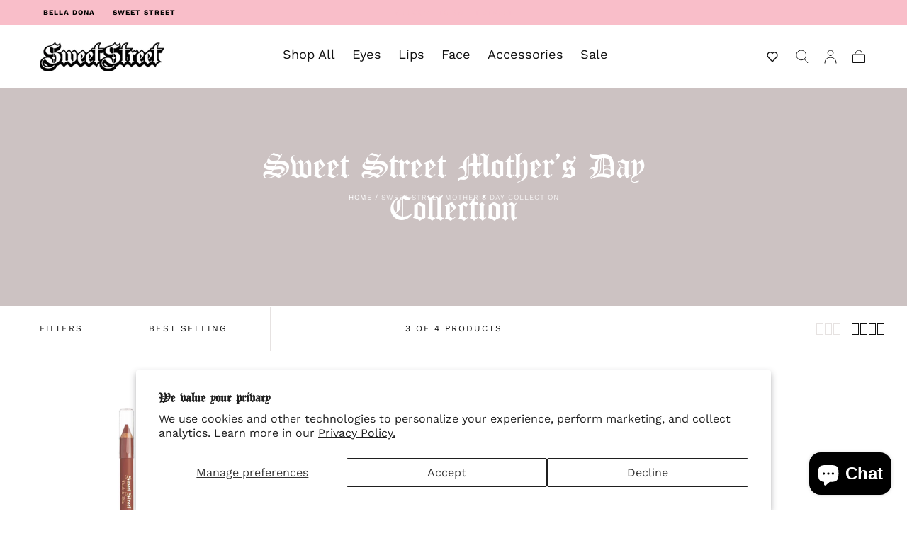

--- FILE ---
content_type: text/css
request_url: https://bella-dona.com/cdn/shop/t/30/assets/component-cart-recommendations.css?v=24204992658364420871741799210
body_size: -420
content:
.cart-recommendations{display:block}.cart-recommendations__title{letter-spacing:0;margin:0 0 2.4rem}.cart-recommendations__title,.cart-recommendations__item-title,.cart-recommendations__item-price{color:var(--color-heading-text)}.cart-recommendations__item-price{font-size:var(--font-size-static-small)}.cart-recommendations__item{display:flex;flex-flow:row wrap;align-items:center;padding:.8rem;border:.1rem solid var(--color-border-elements)}.cart-recommendations__item.swiper-slide{width:30rem}.cart-recommendations__item-media{width:7rem}.cart-recommendations__item-media .media{padding-block-start:calc(96 / 70 * 100%)}.cart-recommendations__item-details{flex:1;padding-inline-start:.8rem}.cart-recommendations__item-title{margin:0 0 .8rem}.cart-recommendations__item-price{margin:0}.cart-recommendations__item-price del{margin-inline-end:.4rem}.cart-recommendations__item-price ins{color:var(--color-error);text-decoration:none}@media screen and (min-width: 990px){.cart-recommendations__item.swiper-slide{width:36rem}}
/*# sourceMappingURL=/cdn/shop/t/30/assets/component-cart-recommendations.css.map?v=24204992658364420871741799210 */
